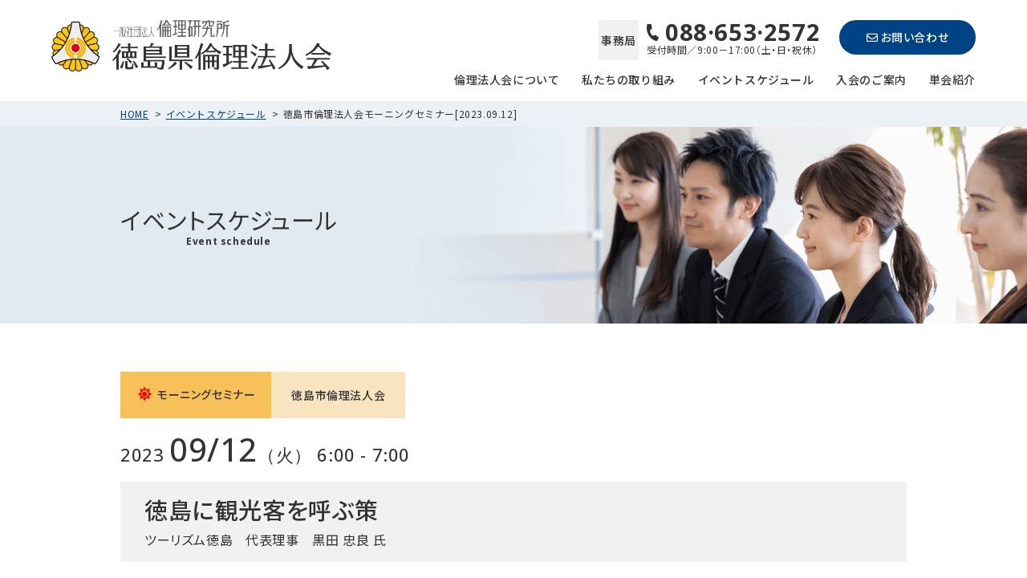

--- FILE ---
content_type: text/html; charset=UTF-8
request_url: https://rinri-tokushima.org/schedule/tribe_events-2993/
body_size: 9504
content:
<!doctype html>
<html lang="ja">
<head>
<meta charset="UTF-8">
<meta http-equiv="X-UA-Compatible" content="IE=edge">
<meta name="viewport" content="width=device-width, initial-scale=1">
<meta name="format-detection" content="telephone=no">

<meta name="author" content="一般社団法人倫理研究所 徳島県倫理法人会">
<meta name="keywords" content="倫理研究所,倫理,純粋倫理,倫理法人会,家庭倫理の会,経営者モーニングセミナー,丸山敏秋,職場の教養">
<meta name="copyright" content="&copy; 一般社団法人倫理研究所 徳島県倫理法人会">
    
<link rel="shortcut icon" href="https://rinri-tokushima.org/favicon.ico" type="image/x-icon">
<link rel="apple-touch-icon" href="https://rinri-tokushima.org/apple-touch-icon.png" sizes="180x180">
<link rel="icon" type="image/png" href="https://rinri-tokushima.org/android-touch-icon.png" sizes="192x192">

<!-- Google Tag Manager -->
<script>(function(w,d,s,l,i){w[l]=w[l]||[];w[l].push({'gtm.start':
new Date().getTime(),event:'gtm.js'});var f=d.getElementsByTagName(s)[0],
j=d.createElement(s),dl=l!='dataLayer'?'&l='+l:'';j.async=true;j.src=
'https://www.googletagmanager.com/gtm.js?id='+i+dl;f.parentNode.insertBefore(j,f);
})(window,document,'script','dataLayer','GTM-PNB7RJW');</script>
<!-- End Google Tag Manager -->

<title>徳島市倫理法人会モーニングセミナー[2023.09.12] | 一般社団法人倫理研究所 徳島県倫理法人会</title>
<link rel='stylesheet' id='tribe-events-views-v2-bootstrap-datepicker-styles-css' href='https://rinri-tokushima.org/wp-content/plugins/the-events-calendar/vendor/bootstrap-datepicker/css/bootstrap-datepicker.standalone.min.css?ver=5.14.1' type='text/css' media='all' />
<link rel='stylesheet' id='tec-variables-skeleton-css' href='https://rinri-tokushima.org/wp-content/plugins/the-events-calendar/common/src/resources/css/variables-skeleton.min.css?ver=4.14.16' type='text/css' media='all' />
<link rel='stylesheet' id='tribe-common-skeleton-style-css' href='https://rinri-tokushima.org/wp-content/plugins/the-events-calendar/common/src/resources/css/common-skeleton.min.css?ver=4.14.16' type='text/css' media='all' />
<link rel='stylesheet' id='tribe-tooltipster-css-css' href='https://rinri-tokushima.org/wp-content/plugins/the-events-calendar/common/vendor/tooltipster/tooltipster.bundle.min.css?ver=4.14.16' type='text/css' media='all' />
<link rel='stylesheet' id='tribe-events-views-v2-skeleton-css' href='https://rinri-tokushima.org/wp-content/plugins/the-events-calendar/src/resources/css/views-skeleton.min.css?ver=5.14.1' type='text/css' media='all' />
<meta name='robots' content='max-image-preview:large' />
<link rel='dns-prefetch' href='//yubinbango.github.io' />
<link rel='dns-prefetch' href='//fonts.googleapis.com' />
<link rel='dns-prefetch' href='//cdnjs.cloudflare.com' />
<link rel='preconnect' href='//fonts.googleapis.com' />
<link href='//fonts.gstatic.com' crossorigin='' rel='preconnect' />
<link rel="alternate" type="application/rss+xml" title="一般社団法人倫理研究所 徳島県倫理法人会 &raquo; フィード" href="https://rinri-tokushima.org/feed/" />
<link rel="alternate" type="application/rss+xml" title="一般社団法人倫理研究所 徳島県倫理法人会 &raquo; コメントフィード" href="https://rinri-tokushima.org/comments/feed/" />
<link rel="alternate" type="text/calendar" title="一般社団法人倫理研究所 徳島県倫理法人会 &raquo; iCal Feed" href="https://rinri-tokushima.org/schedule/?ical=1" />
<link rel="alternate" title="oEmbed (JSON)" type="application/json+oembed" href="https://rinri-tokushima.org/wp-json/oembed/1.0/embed?url=https%3A%2F%2Frinri-tokushima.org%2Fschedule%2Ftribe_events-2993%2F" />
<link rel="alternate" title="oEmbed (XML)" type="text/xml+oembed" href="https://rinri-tokushima.org/wp-json/oembed/1.0/embed?url=https%3A%2F%2Frinri-tokushima.org%2Fschedule%2Ftribe_events-2993%2F&#038;format=xml" />
<style id='wp-img-auto-sizes-contain-inline-css' type='text/css'>
img:is([sizes=auto i],[sizes^="auto," i]){contain-intrinsic-size:3000px 1500px}
/*# sourceURL=wp-img-auto-sizes-contain-inline-css */
</style>
<link rel='stylesheet' id='tribe-events-v2-single-skeleton-css' href='https://rinri-tokushima.org/wp-content/plugins/the-events-calendar/src/resources/css/tribe-events-single-skeleton.min.css?ver=5.14.1' type='text/css' media='all' />
<style id='wp-emoji-styles-inline-css' type='text/css'>

	img.wp-smiley, img.emoji {
		display: inline !important;
		border: none !important;
		box-shadow: none !important;
		height: 1em !important;
		width: 1em !important;
		margin: 0 0.07em !important;
		vertical-align: -0.1em !important;
		background: none !important;
		padding: 0 !important;
	}
/*# sourceURL=wp-emoji-styles-inline-css */
</style>
<link rel='stylesheet' id='wp-block-library-css' href='https://rinri-tokushima.org/wp-includes/css/dist/block-library/style.min.css?ver=6.9' type='text/css' media='all' />
<style id='global-styles-inline-css' type='text/css'>
:root{--wp--preset--aspect-ratio--square: 1;--wp--preset--aspect-ratio--4-3: 4/3;--wp--preset--aspect-ratio--3-4: 3/4;--wp--preset--aspect-ratio--3-2: 3/2;--wp--preset--aspect-ratio--2-3: 2/3;--wp--preset--aspect-ratio--16-9: 16/9;--wp--preset--aspect-ratio--9-16: 9/16;--wp--preset--color--black: #333;--wp--preset--color--cyan-bluish-gray: #abb8c3;--wp--preset--color--white: #fff;--wp--preset--color--pale-pink: #f78da7;--wp--preset--color--vivid-red: #cf2e2e;--wp--preset--color--luminous-vivid-orange: #ff6900;--wp--preset--color--luminous-vivid-amber: #fcb900;--wp--preset--color--light-green-cyan: #7bdcb5;--wp--preset--color--vivid-green-cyan: #00d084;--wp--preset--color--pale-cyan-blue: #8ed1fc;--wp--preset--color--vivid-cyan-blue: #0693e3;--wp--preset--color--vivid-purple: #9b51e0;--wp--preset--color--blue: #004385;--wp--preset--color--red: #b24646;--wp--preset--color--yellow: #e5a118;--wp--preset--color--green: #099951;--wp--preset--color--light-blue: #c1e8fa;--wp--preset--color--gray: #f3f3f3;--wp--preset--gradient--vivid-cyan-blue-to-vivid-purple: linear-gradient(135deg,rgb(6,147,227) 0%,rgb(155,81,224) 100%);--wp--preset--gradient--light-green-cyan-to-vivid-green-cyan: linear-gradient(135deg,rgb(122,220,180) 0%,rgb(0,208,130) 100%);--wp--preset--gradient--luminous-vivid-amber-to-luminous-vivid-orange: linear-gradient(135deg,rgb(252,185,0) 0%,rgb(255,105,0) 100%);--wp--preset--gradient--luminous-vivid-orange-to-vivid-red: linear-gradient(135deg,rgb(255,105,0) 0%,rgb(207,46,46) 100%);--wp--preset--gradient--very-light-gray-to-cyan-bluish-gray: linear-gradient(135deg,rgb(238,238,238) 0%,rgb(169,184,195) 100%);--wp--preset--gradient--cool-to-warm-spectrum: linear-gradient(135deg,rgb(74,234,220) 0%,rgb(151,120,209) 20%,rgb(207,42,186) 40%,rgb(238,44,130) 60%,rgb(251,105,98) 80%,rgb(254,248,76) 100%);--wp--preset--gradient--blush-light-purple: linear-gradient(135deg,rgb(255,206,236) 0%,rgb(152,150,240) 100%);--wp--preset--gradient--blush-bordeaux: linear-gradient(135deg,rgb(254,205,165) 0%,rgb(254,45,45) 50%,rgb(107,0,62) 100%);--wp--preset--gradient--luminous-dusk: linear-gradient(135deg,rgb(255,203,112) 0%,rgb(199,81,192) 50%,rgb(65,88,208) 100%);--wp--preset--gradient--pale-ocean: linear-gradient(135deg,rgb(255,245,203) 0%,rgb(182,227,212) 50%,rgb(51,167,181) 100%);--wp--preset--gradient--electric-grass: linear-gradient(135deg,rgb(202,248,128) 0%,rgb(113,206,126) 100%);--wp--preset--gradient--midnight: linear-gradient(135deg,rgb(2,3,129) 0%,rgb(40,116,252) 100%);--wp--preset--font-size--small: 13px;--wp--preset--font-size--medium: 20px;--wp--preset--font-size--large: 36px;--wp--preset--font-size--x-large: 42px;--wp--preset--spacing--20: 0.44rem;--wp--preset--spacing--30: 0.67rem;--wp--preset--spacing--40: 1rem;--wp--preset--spacing--50: 1.5rem;--wp--preset--spacing--60: 2.25rem;--wp--preset--spacing--70: 3.38rem;--wp--preset--spacing--80: 5.06rem;--wp--preset--shadow--natural: 6px 6px 9px rgba(0, 0, 0, 0.2);--wp--preset--shadow--deep: 12px 12px 50px rgba(0, 0, 0, 0.4);--wp--preset--shadow--sharp: 6px 6px 0px rgba(0, 0, 0, 0.2);--wp--preset--shadow--outlined: 6px 6px 0px -3px rgb(255, 255, 255), 6px 6px rgb(0, 0, 0);--wp--preset--shadow--crisp: 6px 6px 0px rgb(0, 0, 0);}:where(.is-layout-flex){gap: 0.5em;}:where(.is-layout-grid){gap: 0.5em;}body .is-layout-flex{display: flex;}.is-layout-flex{flex-wrap: wrap;align-items: center;}.is-layout-flex > :is(*, div){margin: 0;}body .is-layout-grid{display: grid;}.is-layout-grid > :is(*, div){margin: 0;}:where(.wp-block-columns.is-layout-flex){gap: 2em;}:where(.wp-block-columns.is-layout-grid){gap: 2em;}:where(.wp-block-post-template.is-layout-flex){gap: 1.25em;}:where(.wp-block-post-template.is-layout-grid){gap: 1.25em;}.has-black-color{color: var(--wp--preset--color--black) !important;}.has-cyan-bluish-gray-color{color: var(--wp--preset--color--cyan-bluish-gray) !important;}.has-white-color{color: var(--wp--preset--color--white) !important;}.has-pale-pink-color{color: var(--wp--preset--color--pale-pink) !important;}.has-vivid-red-color{color: var(--wp--preset--color--vivid-red) !important;}.has-luminous-vivid-orange-color{color: var(--wp--preset--color--luminous-vivid-orange) !important;}.has-luminous-vivid-amber-color{color: var(--wp--preset--color--luminous-vivid-amber) !important;}.has-light-green-cyan-color{color: var(--wp--preset--color--light-green-cyan) !important;}.has-vivid-green-cyan-color{color: var(--wp--preset--color--vivid-green-cyan) !important;}.has-pale-cyan-blue-color{color: var(--wp--preset--color--pale-cyan-blue) !important;}.has-vivid-cyan-blue-color{color: var(--wp--preset--color--vivid-cyan-blue) !important;}.has-vivid-purple-color{color: var(--wp--preset--color--vivid-purple) !important;}.has-black-background-color{background-color: var(--wp--preset--color--black) !important;}.has-cyan-bluish-gray-background-color{background-color: var(--wp--preset--color--cyan-bluish-gray) !important;}.has-white-background-color{background-color: var(--wp--preset--color--white) !important;}.has-pale-pink-background-color{background-color: var(--wp--preset--color--pale-pink) !important;}.has-vivid-red-background-color{background-color: var(--wp--preset--color--vivid-red) !important;}.has-luminous-vivid-orange-background-color{background-color: var(--wp--preset--color--luminous-vivid-orange) !important;}.has-luminous-vivid-amber-background-color{background-color: var(--wp--preset--color--luminous-vivid-amber) !important;}.has-light-green-cyan-background-color{background-color: var(--wp--preset--color--light-green-cyan) !important;}.has-vivid-green-cyan-background-color{background-color: var(--wp--preset--color--vivid-green-cyan) !important;}.has-pale-cyan-blue-background-color{background-color: var(--wp--preset--color--pale-cyan-blue) !important;}.has-vivid-cyan-blue-background-color{background-color: var(--wp--preset--color--vivid-cyan-blue) !important;}.has-vivid-purple-background-color{background-color: var(--wp--preset--color--vivid-purple) !important;}.has-black-border-color{border-color: var(--wp--preset--color--black) !important;}.has-cyan-bluish-gray-border-color{border-color: var(--wp--preset--color--cyan-bluish-gray) !important;}.has-white-border-color{border-color: var(--wp--preset--color--white) !important;}.has-pale-pink-border-color{border-color: var(--wp--preset--color--pale-pink) !important;}.has-vivid-red-border-color{border-color: var(--wp--preset--color--vivid-red) !important;}.has-luminous-vivid-orange-border-color{border-color: var(--wp--preset--color--luminous-vivid-orange) !important;}.has-luminous-vivid-amber-border-color{border-color: var(--wp--preset--color--luminous-vivid-amber) !important;}.has-light-green-cyan-border-color{border-color: var(--wp--preset--color--light-green-cyan) !important;}.has-vivid-green-cyan-border-color{border-color: var(--wp--preset--color--vivid-green-cyan) !important;}.has-pale-cyan-blue-border-color{border-color: var(--wp--preset--color--pale-cyan-blue) !important;}.has-vivid-cyan-blue-border-color{border-color: var(--wp--preset--color--vivid-cyan-blue) !important;}.has-vivid-purple-border-color{border-color: var(--wp--preset--color--vivid-purple) !important;}.has-vivid-cyan-blue-to-vivid-purple-gradient-background{background: var(--wp--preset--gradient--vivid-cyan-blue-to-vivid-purple) !important;}.has-light-green-cyan-to-vivid-green-cyan-gradient-background{background: var(--wp--preset--gradient--light-green-cyan-to-vivid-green-cyan) !important;}.has-luminous-vivid-amber-to-luminous-vivid-orange-gradient-background{background: var(--wp--preset--gradient--luminous-vivid-amber-to-luminous-vivid-orange) !important;}.has-luminous-vivid-orange-to-vivid-red-gradient-background{background: var(--wp--preset--gradient--luminous-vivid-orange-to-vivid-red) !important;}.has-very-light-gray-to-cyan-bluish-gray-gradient-background{background: var(--wp--preset--gradient--very-light-gray-to-cyan-bluish-gray) !important;}.has-cool-to-warm-spectrum-gradient-background{background: var(--wp--preset--gradient--cool-to-warm-spectrum) !important;}.has-blush-light-purple-gradient-background{background: var(--wp--preset--gradient--blush-light-purple) !important;}.has-blush-bordeaux-gradient-background{background: var(--wp--preset--gradient--blush-bordeaux) !important;}.has-luminous-dusk-gradient-background{background: var(--wp--preset--gradient--luminous-dusk) !important;}.has-pale-ocean-gradient-background{background: var(--wp--preset--gradient--pale-ocean) !important;}.has-electric-grass-gradient-background{background: var(--wp--preset--gradient--electric-grass) !important;}.has-midnight-gradient-background{background: var(--wp--preset--gradient--midnight) !important;}.has-small-font-size{font-size: var(--wp--preset--font-size--small) !important;}.has-medium-font-size{font-size: var(--wp--preset--font-size--medium) !important;}.has-large-font-size{font-size: var(--wp--preset--font-size--large) !important;}.has-x-large-font-size{font-size: var(--wp--preset--font-size--x-large) !important;}
/*# sourceURL=global-styles-inline-css */
</style>

<style id='classic-theme-styles-inline-css' type='text/css'>
/*! This file is auto-generated */
.wp-block-button__link{color:#fff;background-color:#32373c;border-radius:9999px;box-shadow:none;text-decoration:none;padding:calc(.667em + 2px) calc(1.333em + 2px);font-size:1.125em}.wp-block-file__button{background:#32373c;color:#fff;text-decoration:none}
/*# sourceURL=/wp-includes/css/classic-themes.min.css */
</style>
<link rel='stylesheet' id='snow-monkey-editor-css' href='https://rinri-tokushima.org/wp-content/plugins/snow-monkey-editor/dist/css/app.css?ver=1646114432' type='text/css' media='all' />
<link rel='stylesheet' id='rinri-tokushima-editor-css' href='https://rinri-tokushima.org/wp-content/themes/rinri-tokushima/guten-blocks/dist/css/style.css?ver=1.0' type='text/css' media='all' />
<link rel='stylesheet' id='rinri-tokushima-google-fonts-css' href='https://fonts.googleapis.com/css?family=Noto+Sans+JP%3A400%2C500%7COpen+Sans%3A400%2C500%2C700&#038;display=swap&#038;ver=1.0' type='text/css' media='all' />
<link rel='stylesheet' id='rinri-tokushima-font-awesome-css' href='https://cdnjs.cloudflare.com/ajax/libs/font-awesome/5.15.4/css/all.min.css?ver=1.0' type='text/css' media='all' />
<link rel='stylesheet' id='rinri-tokushima-style-css' href='https://rinri-tokushima.org/wp-content/themes/rinri-tokushima/style.css?ver=1.3' type='text/css' media='all' />
<script type="text/javascript" src="https://rinri-tokushima.org/wp-includes/js/jquery/jquery.min.js?ver=3.7.1" id="jquery-core-js"></script>
<script type="text/javascript" src="https://rinri-tokushima.org/wp-includes/js/jquery/jquery-migrate.min.js?ver=3.4.1" id="jquery-migrate-js"></script>
<script type="text/javascript" src="https://rinri-tokushima.org/wp-content/plugins/the-events-calendar/common/src/resources/js/tribe-common.min.js?ver=4.14.16" id="tribe-common-js"></script>
<script type="text/javascript" src="https://rinri-tokushima.org/wp-content/plugins/the-events-calendar/src/resources/js/views/breakpoints.js?ver=5.14.1" id="tribe-events-views-v2-breakpoints-js"></script>
<script type="text/javascript" src="https://yubinbango.github.io/yubinbango/yubinbango.js?ver=1.0" id="rinri-tokushima-yubinbango-js"></script>
<link rel="https://api.w.org/" href="https://rinri-tokushima.org/wp-json/" /><link rel="alternate" title="JSON" type="application/json" href="https://rinri-tokushima.org/wp-json/wp/v2/tribe_events/2993" /><link rel="EditURI" type="application/rsd+xml" title="RSD" href="https://rinri-tokushima.org/xmlrpc.php?rsd" />
<link rel="canonical" href="https://rinri-tokushima.org/schedule/tribe_events-2993/" />
<link rel='shortlink' href='https://rinri-tokushima.org/?p=2993' />
<meta name="tec-api-version" content="v1"><meta name="tec-api-origin" content="https://rinri-tokushima.org"><link rel="alternate" href="https://rinri-tokushima.org/wp-json/tribe/events/v1/events/2993" /><!-- Open Graph protocol -->
<meta property="og:title" content="徳島に観光客を呼ぶ策 - イベント">
<meta property="og:type" content="article">
<meta property="og:url" content="https://rinri-tokushima.org/schedule/tribe_events-2993/">
<meta property="og:site_name" content="一般社団法人倫理研究所 徳島県倫理法人会">
<meta property="og:description" content="">
<meta property="og:image" content="https://rinri-tokushima.org/og-image.png">
<meta property="og:locale" content="ja_JP"><script type="application/ld+json">
[{"@context":"http://schema.org","@type":"Event","name":"\u5fb3\u5cf6\u306b\u89b3\u5149\u5ba2\u3092\u547c\u3076\u7b56","description":"","url":"https://rinri-tokushima.org/schedule/tribe_events-2993/","eventAttendanceMode":"https://schema.org/OfflineEventAttendanceMode","startDate":"2023-09-12T06:00:00+09:00","endDate":"2023-09-12T07:00:00+09:00","location":{"@type":"Place","name":"\u30b5\u30f3\u30b7\u30e3\u30a4\u30f3\u5fb3\u5cf6\u30a2\u30cd\u30c3\u30af\u30b9","description":"","url":"","address":{"@type":"PostalAddress","streetAddress":"2\u4e01\u76ee9","addressLocality":"\u5fb3\u5cf6\u5e02\u5357\u51fa\u6765\u5cf6\u753a","postalCode":"770-0824"},"telephone":"","sameAs":""},"organizer":{"@type":"Person","name":"\u5fb3\u5cf6\u5e02\u502b\u7406\u6cd5\u4eba\u4f1a","description":"","url":"","telephone":"","email":"","sameAs":""},"performer":"Organization"}]
</script></head>

<body class="wp-singular tribe_events-template-default single single-tribe_events postid-2993 wp-theme-rinri-tokushima tribe-events-page-template tribe-no-js tribe-filter-live">

    <!-- Google Tag Manager (noscript) -->
  <noscript><iframe src="https://www.googletagmanager.com/ns.html?id=GTM-PNB7RJW"
  height="0" width="0" style="display:none;visibility:hidden"></iframe></noscript>
  <!-- End Google Tag Manager (noscript) -->
  
  
<!-- header --> 
<header>

  
    <p>
      <a href="https://rinri-tokushima.org/">
        <img src="https://rinri-tokushima.org/wp-content/themes/rinri-tokushima/common/images/logo.png" alt="一般社団法人倫理研究所 徳島県倫理法人会" width="349" height="64"/>
      </a>
    </p>

  
  <nav id="gNav">
    <ul class="sub">
      <li>
        <div class="t-left">事務局</div>
        <div class="t-right">
          <span data-action="call" data-tel="0886532572" class="tel"><i><img src="https://rinri-tokushima.org/wp-content/themes/rinri-tokushima/common/images/aco_tel.svg" alt="TEL"/></i>088·653·2572</span>
          受付時間／9:00－17:00（土・日・祝休）
        </div>
      </li>
      <li><a href="https://rinri-tokushima.org/contact/"><i class="far fa-envelope"></i>お問い合わせ</a></li>
    </ul>
    <ul class="main">
      <li><a href="https://rinri-tokushima.org/">HOME</a></li>
      <li><a href="https://rinri-tokushima.org/about/">倫理法人会について</a></li>
      <li><a href="https://rinri-tokushima.org/activities/">私たちの取り組み</a></li>
      <li><a href="https://rinri-tokushima.org/schedule/">イベントスケジュール</a></li>
      <li><a href="https://rinri-tokushima.org/invitations/">入会のご案内</a></li>
      <li><a href="https://rinri-tokushima.org/organization/">単会紹介</a></li>
    </ul>
  </nav>
  <div id="sp_btn" class="sp_disp_block">
    <span></span>
    <span></span>
    <span></span>
  </div>
</header>

  

  <div id="pankuzu">
    <div class="breadcrumbs" typeof="BreadcrumbList" vocab="https://schema.org/">
      <ul>
        <!-- Breadcrumb NavXT 7.0.2 -->
<li><a href="https://rinri-tokushima.org">HOME</a></li>
<li><a href="https://rinri-tokushima.org/schedule/">イベントスケジュール</a></li>
<li>徳島市倫理法人会モーニングセミナー[2023.09.12]</li>
      </ul>
    </div>
  </div>

<div id="tribe-events"><div class="tribe-events-before-html"></div><span class="tribe-events-ajax-loading"><img class="tribe-events-spinner-medium" src="https://rinri-tokushima.org/wp-content/plugins/the-events-calendar/src/resources/images/tribe-loading.gif" alt="Loading Events" /></span><div id="page-ttl" class="schedule-ttl">
	<div>
		<h1>イベントスケジュール<span>Event schedule</span></h1>
	</div>
</div>

<section class="c-container">


	
	<div class="p-schedule-single post-2993">
		<div class="p-schedule-single__heading">
			<div class="p-schedule-single__event-type
							 p-schedule-single__event-type--morning-seminar">モーニングセミナー</div>
			<div class="p-schedule-single__organization">徳島市倫理法人会</div>
		</div>

		<div class="p-schedule-single__datetime">
			2023 <span class="p-schedule-single__date">09/12</span>（火） 6:00 - 7:00		</div>

		<div class="p-schedule-single__summary">
			<h2 class="p-schedule-single__title">徳島に観光客を呼ぶ策</h2>
			<div class="p-schedule-single__speaker">
				<div>ツーリズム徳島</div>
				<div>代表理事　黒田 忠良 氏</div>
			</div>
		</div>

		
		<div class="p-schedule-single__buttons">
			<div>
				<a class="c-button c-button-default p-schedule-single__button" href="https://rinri-tokushima.org/schedule/">スケジュール一覧へ戻る</a>
			</div>
			<div class="p-schedule-single__speach-bubble-button">
				<a class="c-button c-button-primary p-schedule-single__button" href="https://rinri-tokushima.org/contact/?post_id=2993">セミナー参加申し込み</a>
				<span class="p-schedule-single__speach-bubble"><img src="https://rinri-tokushima.org/wp-content/themes/rinri-tokushima/common/images/aco_free.svg" alt="ゲスト参加無料"></span>
			</div>
		</div>

					<div class="p-schedule-single__place">
				<h3 class="p-schedule-single__place-heading">会場</h3>
				<div class="p-schedule-single__place-body">
					<div>
						<div class="p-schedule-single__place-info">
							<div class="p-schedule-single__place-name">サンシャイン徳島アネックス</div>
							<div>
																	〒770-0824																徳島市南出来島町2丁目9							</div>
							<div>
															</div>
							<div>
															</div>
						</div>
					</div>
					<div>
						<div class="p-schedule-single__place-map">
							
<iframe
  width="1270"
  height="608"
  frameborder="0" style="border:0"
  src="https://www.google.com/maps/embed/v1/place?key=AIzaSyDNsicAsP6-VuGtAb1O9riI3oc_NOb7IOU&#038;q=2%E4%B8%81%E7%9B%AE9+%E5%BE%B3%E5%B3%B6%E5%B8%82%E5%8D%97%E5%87%BA%E6%9D%A5%E5%B3%B6%E7%94%BA+770-0824+" allowfullscreen>
</iframe>						</div>
					</div>
				</div>
			</div>
			</div>
	<!-- /.p-schedule-single -->


</section>


<article id="f-contact" class="fadein">
  <h2 class="heading">CONTACT<span>お問い合わせ・資料請求・<br>各種セミナーお申し込み</span></h2>
  <p>モーニングセミナーや各種イベントのお申し込み、<br>
    入会についてのご質問・資料請求など、どうぞお気軽にお問い合わせ下さい。</p>
  <ul class="sub">
    <li>
      <div class="t-left">事務局</div>
      <div class="t-right">
        <span data-action="call" data-tel="0886532572" class="tel"><i><img decoding="async" src="https://rinri-tokushima.org/wp-content/themes/rinri-tokushima/common/images/aco_tel.svg"
              alt="TEL" /></i>088·653·2572</span>
        受付時間／9:00－17:00（土・日・祝休）
      </div>
    </li>
    <li><a href="https://rinri-tokushima.org/contact/"><i class="far fa-envelope"></i>お問い合わせ</a></li>
  </ul>
</article>
<div class="tribe-events-after-html"></div>
<!--
This calendar is powered by The Events Calendar.
http://evnt.is/18wn
-->
</div>


<p id="page-top">
<img src="https://rinri-tokushima.org/wp-content/themes/rinri-tokushima/common/images/btn_pagetop.svg" alt="ページトップへ"/>
</p>

<footer>
    <div class="inner">
        <div id="f-left">
            <h2><img src="https://rinri-tokushima.org/wp-content/themes/rinri-tokushima/common/images/logo2.png" alt="一般社団法人倫理研究所 徳島県倫理法人会" width="349" height="64"/></h2>
            <address><b>［事務局］</b>〒770-0811 徳島県徳島市東吉野町2丁目31-18<br>
                <span data-action="call" data-tel="0886532572" class="tel">tel.088-653-2572</span>　fax.088-653-2573
            </address>
        </div>
        <div id="f-right">
            <ul>
                <li><a href="https://rinri-tokushima.org/">トップページ</a></li>
            </ul>
            <ul>
                <li><a href="https://rinri-tokushima.org/about/">倫理法人会について</a></li>
                <li><a href="https://rinri-tokushima.org/activities/">私たちの取り組み</a></li>
                <li><a href="https://rinri-tokushima.org/schedule/">イベントスケジュール</a></li>
                <li><a href="https://rinri-tokushima.org/invitations/">入会のご案内</a></li>
            </ul>
            <dl>
                <dt><a href="https://rinri-tokushima.org/organization/">単会紹介</a></dt>

                
                    <dd><a href="https://rinri-tokushima.org/organization/tokushima/">・徳島市倫理法人会</a></dd>

                
                    <dd><a href="https://rinri-tokushima.org/organization/oe/">・麻植倫理法人会</a></dd>

                
                    <dd><a href="https://rinri-tokushima.org/organization/bizan/">・徳島眉山倫理法人会</a></dd>

                
                    <dd><a href="https://rinri-tokushima.org/organization/anan/">・阿南市倫理法人会</a></dd>

                
                    <dd><a href="https://rinri-tokushima.org/organization/naruto/">・鳴門市倫理法人会</a></dd>

                
                    <dd><a href="https://rinri-tokushima.org/organization/kita/">・徳島北倫理法人会</a></dd>

                
                    <dd><a href="https://rinri-tokushima.org/organization/awa/">・あわ倫理法人会</a></dd>

                            </dl>
        </div>
    </div>
    <div>&copy; 一般社団法人倫理研究所 徳島県倫理法人会</div>
</footer>


<script type="speculationrules">
{"prefetch":[{"source":"document","where":{"and":[{"href_matches":"/*"},{"not":{"href_matches":["/wp-*.php","/wp-admin/*","/wp-content/uploads/*","/wp-content/*","/wp-content/plugins/*","/wp-content/themes/rinri-tokushima/*","/*\\?(.+)"]}},{"not":{"selector_matches":"a[rel~=\"nofollow\"]"}},{"not":{"selector_matches":".no-prefetch, .no-prefetch a"}}]},"eagerness":"conservative"}]}
</script>
		<script>
		( function ( body ) {
			'use strict';
			body.className = body.className.replace( /\btribe-no-js\b/, 'tribe-js' );
		} )( document.body );
		</script>
		<script> /* <![CDATA[ */var tribe_l10n_datatables = {"aria":{"sort_ascending":": activate to sort column ascending","sort_descending":": activate to sort column descending"},"length_menu":"Show _MENU_ entries","empty_table":"No data available in table","info":"Showing _START_ to _END_ of _TOTAL_ entries","info_empty":"Showing 0 to 0 of 0 entries","info_filtered":"(filtered from _MAX_ total entries)","zero_records":"No matching records found","search":"Search:","all_selected_text":"All items on this page were selected. ","select_all_link":"Select all pages","clear_selection":"Clear Selection.","pagination":{"all":"All","next":"Next","previous":"Previous"},"select":{"rows":{"0":"","_":": Selected %d rows","1":": Selected 1 row"}},"datepicker":{"dayNames":["\u65e5\u66dc\u65e5","\u6708\u66dc\u65e5","\u706b\u66dc\u65e5","\u6c34\u66dc\u65e5","\u6728\u66dc\u65e5","\u91d1\u66dc\u65e5","\u571f\u66dc\u65e5"],"dayNamesShort":["\u65e5","\u6708","\u706b","\u6c34","\u6728","\u91d1","\u571f"],"dayNamesMin":["\u65e5","\u6708","\u706b","\u6c34","\u6728","\u91d1","\u571f"],"monthNames":["1\u6708","2\u6708","3\u6708","4\u6708","5\u6708","6\u6708","7\u6708","8\u6708","9\u6708","10\u6708","11\u6708","12\u6708"],"monthNamesShort":["1\u6708","2\u6708","3\u6708","4\u6708","5\u6708","6\u6708","7\u6708","8\u6708","9\u6708","10\u6708","11\u6708","12\u6708"],"monthNamesMin":["1\u6708","2\u6708","3\u6708","4\u6708","5\u6708","6\u6708","7\u6708","8\u6708","9\u6708","10\u6708","11\u6708","12\u6708"],"nextText":"\u6b21","prevText":"\u524d","currentText":"\u4eca\u65e5","closeText":"\u5b8c\u4e86","today":"\u4eca\u65e5","clear":"\u30af\u30ea\u30a2"}};/* ]]> */ </script><script type="text/javascript" src="https://rinri-tokushima.org/wp-content/plugins/the-events-calendar/src/resources/js/views/multiday-events.js?ver=5.14.1" id="tribe-events-views-v2-multiday-events-js"></script>
<script type="text/javascript" src="https://rinri-tokushima.org/wp-content/plugins/the-events-calendar/vendor/bootstrap-datepicker/js/bootstrap-datepicker.min.js?ver=5.14.1" id="tribe-events-views-v2-bootstrap-datepicker-js"></script>
<script type="text/javascript" src="https://rinri-tokushima.org/wp-content/plugins/the-events-calendar/src/resources/js/views/viewport.js?ver=5.14.1" id="tribe-events-views-v2-viewport-js"></script>
<script type="text/javascript" src="https://rinri-tokushima.org/wp-content/plugins/the-events-calendar/src/resources/js/views/accordion.js?ver=5.14.1" id="tribe-events-views-v2-accordion-js"></script>
<script type="text/javascript" src="https://rinri-tokushima.org/wp-content/plugins/the-events-calendar/src/resources/js/views/view-selector.js?ver=5.14.1" id="tribe-events-views-v2-view-selector-js"></script>
<script type="text/javascript" src="https://rinri-tokushima.org/wp-content/plugins/the-events-calendar/src/resources/js/views/navigation-scroll.js?ver=5.14.1" id="tribe-events-views-v2-navigation-scroll-js"></script>
<script type="text/javascript" src="https://rinri-tokushima.org/wp-content/plugins/the-events-calendar/src/resources/js/views/month-grid.js?ver=5.14.1" id="tribe-events-views-v2-month-grid-js"></script>
<script type="text/javascript" src="https://rinri-tokushima.org/wp-content/plugins/the-events-calendar/src/resources/js/views/month-mobile-events.js?ver=5.14.1" id="tribe-events-views-v2-month-mobile-events-js"></script>
<script type="text/javascript" src="https://rinri-tokushima.org/wp-content/plugins/the-events-calendar/src/resources/js/views/events-bar-inputs.js?ver=5.14.1" id="tribe-events-views-v2-events-bar-inputs-js"></script>
<script type="text/javascript" src="https://rinri-tokushima.org/wp-content/plugins/the-events-calendar/common/vendor/tooltipster/tooltipster.bundle.min.js?ver=4.14.16" id="tribe-tooltipster-js"></script>
<script type="text/javascript" src="https://rinri-tokushima.org/wp-content/plugins/the-events-calendar/src/resources/js/views/tooltip.js?ver=5.14.1" id="tribe-events-views-v2-tooltip-js"></script>
<script type="text/javascript" src="https://rinri-tokushima.org/wp-content/plugins/the-events-calendar/src/resources/js/views/events-bar.js?ver=5.14.1" id="tribe-events-views-v2-events-bar-js"></script>
<script type="text/javascript" src="https://rinri-tokushima.org/wp-content/plugins/the-events-calendar/src/resources/js/views/datepicker.js?ver=5.14.1" id="tribe-events-views-v2-datepicker-js"></script>
<script type="text/javascript" src="https://rinri-tokushima.org/wp-content/plugins/the-events-calendar/src/resources/js/views/ical-links.js?ver=5.14.1" id="tribe-events-views-v2-ical-links-js"></script>
<script type="text/javascript" src="https://rinri-tokushima.org/wp-content/plugins/snow-monkey-editor/dist/js/app.js?ver=1646114432" id="snow-monkey-editor-js"></script>
<script type="text/javascript" src="https://rinri-tokushima.org/wp-content/themes/rinri-tokushima/common/js/jquery-2.1.4.min.js?ver=1.0" id="rinri-tokushima-jquery-js"></script>
<script type="text/javascript" src="https://rinri-tokushima.org/wp-content/themes/rinri-tokushima/common/js/jquery.easing.1.4.js?ver=1.0" id="rinri-tokushima-jquery-easing-js"></script>
<script type="text/javascript" src="https://rinri-tokushima.org/wp-content/themes/rinri-tokushima/common/js/common.js?ver=1.0" id="rinri-tokushima-common-js"></script>
<script type="text/javascript" src="https://rinri-tokushima.org/wp-content/plugins/the-events-calendar/common/src/resources/js/utils/query-string.js?ver=4.14.16" id="tribe-query-string-js"></script>
<script src='https://rinri-tokushima.org/wp-content/plugins/the-events-calendar/common/src/resources/js/underscore-before.js'></script>
<script type="text/javascript" src="https://rinri-tokushima.org/wp-includes/js/underscore.min.js?ver=1.13.7" id="underscore-js"></script>
<script src='https://rinri-tokushima.org/wp-content/plugins/the-events-calendar/common/src/resources/js/underscore-after.js'></script>
<script defer type="text/javascript" src="https://rinri-tokushima.org/wp-content/plugins/the-events-calendar/src/resources/js/views/manager.js?ver=5.14.1" id="tribe-events-views-v2-manager-js"></script>
<script id="wp-emoji-settings" type="application/json">
{"baseUrl":"https://s.w.org/images/core/emoji/17.0.2/72x72/","ext":".png","svgUrl":"https://s.w.org/images/core/emoji/17.0.2/svg/","svgExt":".svg","source":{"concatemoji":"https://rinri-tokushima.org/wp-includes/js/wp-emoji-release.min.js?ver=6.9"}}
</script>
<script type="module">
/* <![CDATA[ */
/*! This file is auto-generated */
const a=JSON.parse(document.getElementById("wp-emoji-settings").textContent),o=(window._wpemojiSettings=a,"wpEmojiSettingsSupports"),s=["flag","emoji"];function i(e){try{var t={supportTests:e,timestamp:(new Date).valueOf()};sessionStorage.setItem(o,JSON.stringify(t))}catch(e){}}function c(e,t,n){e.clearRect(0,0,e.canvas.width,e.canvas.height),e.fillText(t,0,0);t=new Uint32Array(e.getImageData(0,0,e.canvas.width,e.canvas.height).data);e.clearRect(0,0,e.canvas.width,e.canvas.height),e.fillText(n,0,0);const a=new Uint32Array(e.getImageData(0,0,e.canvas.width,e.canvas.height).data);return t.every((e,t)=>e===a[t])}function p(e,t){e.clearRect(0,0,e.canvas.width,e.canvas.height),e.fillText(t,0,0);var n=e.getImageData(16,16,1,1);for(let e=0;e<n.data.length;e++)if(0!==n.data[e])return!1;return!0}function u(e,t,n,a){switch(t){case"flag":return n(e,"\ud83c\udff3\ufe0f\u200d\u26a7\ufe0f","\ud83c\udff3\ufe0f\u200b\u26a7\ufe0f")?!1:!n(e,"\ud83c\udde8\ud83c\uddf6","\ud83c\udde8\u200b\ud83c\uddf6")&&!n(e,"\ud83c\udff4\udb40\udc67\udb40\udc62\udb40\udc65\udb40\udc6e\udb40\udc67\udb40\udc7f","\ud83c\udff4\u200b\udb40\udc67\u200b\udb40\udc62\u200b\udb40\udc65\u200b\udb40\udc6e\u200b\udb40\udc67\u200b\udb40\udc7f");case"emoji":return!a(e,"\ud83e\u1fac8")}return!1}function f(e,t,n,a){let r;const o=(r="undefined"!=typeof WorkerGlobalScope&&self instanceof WorkerGlobalScope?new OffscreenCanvas(300,150):document.createElement("canvas")).getContext("2d",{willReadFrequently:!0}),s=(o.textBaseline="top",o.font="600 32px Arial",{});return e.forEach(e=>{s[e]=t(o,e,n,a)}),s}function r(e){var t=document.createElement("script");t.src=e,t.defer=!0,document.head.appendChild(t)}a.supports={everything:!0,everythingExceptFlag:!0},new Promise(t=>{let n=function(){try{var e=JSON.parse(sessionStorage.getItem(o));if("object"==typeof e&&"number"==typeof e.timestamp&&(new Date).valueOf()<e.timestamp+604800&&"object"==typeof e.supportTests)return e.supportTests}catch(e){}return null}();if(!n){if("undefined"!=typeof Worker&&"undefined"!=typeof OffscreenCanvas&&"undefined"!=typeof URL&&URL.createObjectURL&&"undefined"!=typeof Blob)try{var e="postMessage("+f.toString()+"("+[JSON.stringify(s),u.toString(),c.toString(),p.toString()].join(",")+"));",a=new Blob([e],{type:"text/javascript"});const r=new Worker(URL.createObjectURL(a),{name:"wpTestEmojiSupports"});return void(r.onmessage=e=>{i(n=e.data),r.terminate(),t(n)})}catch(e){}i(n=f(s,u,c,p))}t(n)}).then(e=>{for(const n in e)a.supports[n]=e[n],a.supports.everything=a.supports.everything&&a.supports[n],"flag"!==n&&(a.supports.everythingExceptFlag=a.supports.everythingExceptFlag&&a.supports[n]);var t;a.supports.everythingExceptFlag=a.supports.everythingExceptFlag&&!a.supports.flag,a.supports.everything||((t=a.source||{}).concatemoji?r(t.concatemoji):t.wpemoji&&t.twemoji&&(r(t.twemoji),r(t.wpemoji)))});
//# sourceURL=https://rinri-tokushima.org/wp-includes/js/wp-emoji-loader.min.js
/* ]]> */
</script>
</body>
</html>



--- FILE ---
content_type: text/css
request_url: https://rinri-tokushima.org/wp-content/themes/rinri-tokushima/guten-blocks/dist/css/style.css?ver=1.0
body_size: 350
content:
.wp-block-rinri-tokushima-heading-members {
  font-size: 2.9rem;
  font-weight: 500;
  color: #333;
  border-bottom: 1px solid #999;
  padding-bottom: 5px;
  margin: 50px 0 5px; }

.wp-block-rinri-tokushima-heading-members.has-background {
  padding: 15px; }

/* stylelint-disable-next-line CssSyntaxError */
.is-style-rinri-tokushima-heading-members-black-color {
  color: #333;
  border-bottom: 1px solid #333; }

.has-black-background-color {
  background-color: #333; }

.has-black-color {
  color: #333; }

/* stylelint-disable-next-line CssSyntaxError */
.is-style-rinri-tokushima-heading-members-white-color {
  color: #fff;
  border-bottom: 1px solid #fff; }

.has-white-background-color {
  background-color: #fff; }

.has-white-color {
  color: #fff; }

/* stylelint-disable-next-line CssSyntaxError */
.is-style-rinri-tokushima-heading-members-blue-color {
  color: #004385;
  border-bottom: 1px solid #004385; }

.has-blue-background-color {
  background-color: #004385; }

.has-blue-color {
  color: #004385; }

/* stylelint-disable-next-line CssSyntaxError */
.is-style-rinri-tokushima-heading-members-red-color {
  color: #b24646;
  border-bottom: 1px solid #b24646; }

.has-red-background-color {
  background-color: #b24646; }

.has-red-color {
  color: #b24646; }

/* stylelint-disable-next-line CssSyntaxError */
.is-style-rinri-tokushima-heading-members-yellow-color {
  color: #e5a118;
  border-bottom: 1px solid #e5a118; }

.has-yellow-background-color {
  background-color: #e5a118; }

.has-yellow-color {
  color: #e5a118; }

/* stylelint-disable-next-line CssSyntaxError */
.is-style-rinri-tokushima-heading-members-green-color {
  color: #099951;
  border-bottom: 1px solid #099951; }

.has-green-background-color {
  background-color: #099951; }

.has-green-color {
  color: #099951; }

/* stylelint-disable-next-line CssSyntaxError */
.is-style-rinri-tokushima-heading-members-light-blue-color {
  color: #c1e8fa;
  border-bottom: 1px solid #c1e8fa; }

.has-light-blue-background-color {
  background-color: #c1e8fa; }

.has-light-blue-color {
  color: #c1e8fa; }

/* stylelint-disable-next-line CssSyntaxError */
.is-style-rinri-tokushima-heading-members-gray-color {
  color: #f3f3f3;
  border-bottom: 1px solid #f3f3f3; }

.has-gray-background-color {
  background-color: #f3f3f3; }

.has-gray-color {
  color: #f3f3f3; }


--- FILE ---
content_type: image/svg+xml
request_url: https://rinri-tokushima.org/wp-content/themes/rinri-tokushima/common/images/aco_tel.svg
body_size: 480
content:
<svg id="aco_tel" xmlns="http://www.w3.org/2000/svg" viewBox="0 0 14.95 20.48"><defs><style>.cls-1{fill:#333;}</style></defs><path class="cls-1" d="M5.12.11a.88.88,0,0,1,.53.21.81.81,0,0,1,.28.47L6.56,5a.89.89,0,0,1-.1.54.86.86,0,0,1-.38.35l0,0A3.12,3.12,0,0,0,4.52,10a12.57,12.57,0,0,0,.62,1.21c.23.39.48.77.74,1.13a3.12,3.12,0,0,0,4.35.67h0a.74.74,0,0,1,.52-.18.92.92,0,0,1,.49.19l3.38,2.61a.83.83,0,0,1,.31.48.77.77,0,0,1-.08.56L13.12,20a.67.67,0,0,1-.39.4.9.9,0,0,1-.56,0,16,16,0,0,1-7.37-4.2A16.3,16.3,0,0,1,.61,9.11,16,16,0,0,1,.54.62.88.88,0,0,1,.84.16.68.68,0,0,1,1.39,0Z"/></svg>

--- FILE ---
content_type: image/svg+xml
request_url: https://rinri-tokushima.org/wp-content/themes/rinri-tokushima/common/images/btn_pagetop.svg
body_size: 199
content:
<svg id="btn_pagetop" xmlns="http://www.w3.org/2000/svg" viewBox="0 0 50 50"><defs><style>.cls-1{fill:#333;}.cls-2{fill:#fff;}</style></defs><circle class="cls-1" cx="25" cy="25" r="25"/><polygon class="cls-2" points="33.59 28.86 24.93 20.2 16.41 28.72 15.7 28.02 24.93 18.79 34.3 28.15 33.59 28.86"/></svg>